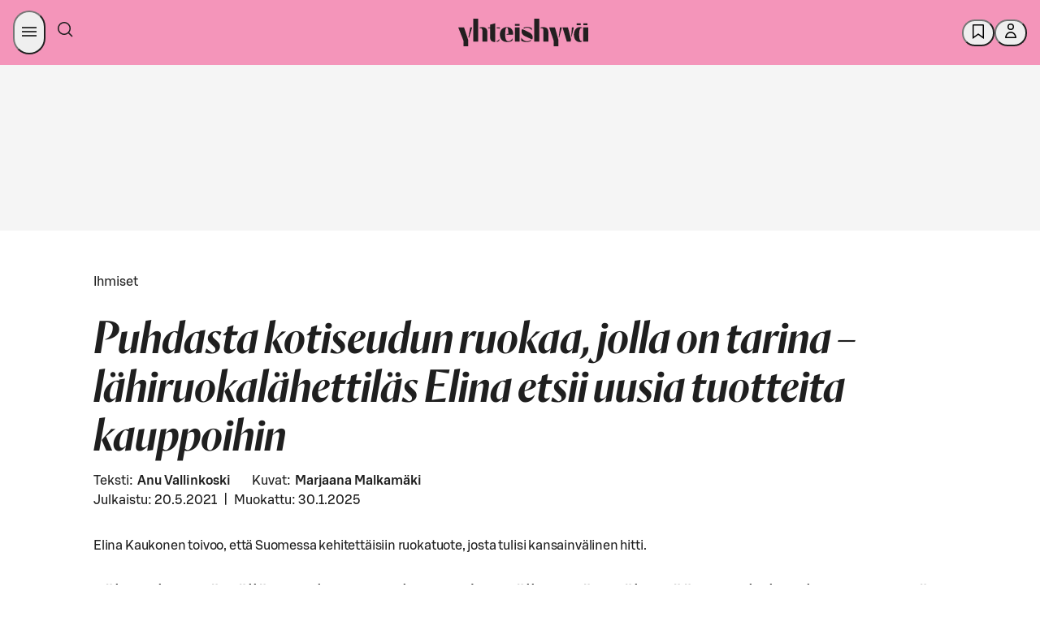

--- FILE ---
content_type: application/javascript
request_url: https://yhteishyva.fi/_next/static/chunks/2738-3d1a4332750c9fd9.js
body_size: 6509
content:
"use strict";(self.webpackChunk_N_E=self.webpackChunk_N_E||[]).push([[376,2738],{12604:(e,t,i)=>{i.d(t,{A:()=>a});let a={src:"/_next/static/media/checkmark-medium.cca9db10.svg",height:16,width:16,blurWidth:0,blurHeight:0}},29370:(e,t,i)=>{i.d(t,{Dq:()=>h,Gv:()=>y,LS:()=>m,MI:()=>g,Ou:()=>x,PM:()=>f,WC:()=>j,eM:()=>b,kt:()=>v,n5:()=>w,wK:()=>u});var a=i(94145),n=i(30216),r=i(28623),s=i(6897),l=i(5190),o=i(72437),d=i(35958),c=i(20091);let m=(0,a.Ay)(l.D).withConfig({componentId:"sc-67d57aa1-0"})(["@media only screen and (max-width:","){font-size:18px;}@media only screen and (max-width:","){padding-left:",";}"],r.f.laptopBreakpoint,r.f.mobile,s.qk),h=a.Ay.div.withConfig({componentId:"sc-67d57aa1-1"})(["margin-top:",";grid-column:2 / -2;@media only screen and (min-width:","){max-width:calc((100% / 3) * 2);margin-left:auto;margin-right:auto;}"],s.Ny,r.f.laptopSmallBreakpoint),p=(0,a.i7)(["from{opacity:0;}to{opacity:1;}"]),g=(0,a.Ay)(c.nA).withConfig({componentId:"sc-67d57aa1-2"})(["margin-bottom:"," !important;animation:"," 0.2s ease-in forwards;animation-delay:",";opacity:0;"],e=>e.$last?s.ju:s.j5,p,({$index:e})=>0===e?"0s":`${.08*e}s`),u=a.Ay.div.withConfig({componentId:"sc-67d57aa1-3"})(["display:flex;flex-direction:column;margin-right:",";overflow:hidden;justify-content:left;width:100%;h3,h4{color:",";margin:unset;display:-webkit-box;-webkit-line-clamp:5;-webkit-box-orient:vertical;overflow:hidden;}> h3,> h4{margin:"," 0 0 0;}"],s.qe,e=>e.theme.colors.SDS_BRAND_COLOR_TEXT_DEFAULT_NEUTRAL,s.j5),x=a.Ay.div.withConfig({componentId:"sc-67d57aa1-4"})(["width:100%;height:auto;border-radius:",";overflow:hidden;max-width:192px;min-width:192px;transition:all 0.3s ease-in-out;background-color:",";min-height:114px;max-height:114px;position:relative;* > img{object-fit:cover;}@media only screen and (max-width:","){min-width:96px;max-width:96px;height:144px;}"],s.j5,e=>e.theme.colors.SDS_BRAND_COLOR_BACKGROUND_WEAKEST_NEUTRAL,r.f.mobile),y=a.Ay.div.withConfig({componentId:"sc-67d57aa1-5"})(["width:fit-content;",";background-color:",";display:flex;"],d.K,({$isBranded:e,$itemType:t,theme:i})=>(0,n.A)(e,t,i)),j=(0,a.Ay)(o.E).withConfig({componentId:"sc-67d57aa1-6"})(["color:"," !important;margin:unset;"],e=>e.$isBranded?e.theme.colors.SDS_BRAND_COLOR_TEXT_INVERSE_NEUTRAL:e.theme.colors.SDS_BRAND_COLOR_TEXT_DEFAULT_NEUTRAL),f=a.Ay.div.withConfig({componentId:"sc-67d57aa1-7"})(["> *{margin-bottom:",";}margin-bottom:",";"],s.qe,s.Ny),v=a.Ay.div.withConfig({componentId:"sc-67d57aa1-8"})(["margin:"," !important;@keyframes dot-jump{0%,80%,100%{transform:scale(0);}40%{transform:scale(1);}}display:flex;justify-content:center;align-items:center;.dot{width:15px;height:15px;background-color:",";border-radius:30%;display:inline-block;animation:dot-jump 1.4s infinite ease-in-out both;margin-right:",";&:last-child{margin-right:0;}}.dot:nth-child(1){animation-delay:-0.32s;}.dot:nth-child(2){animation-delay:-0.16s;}"],s.Ny,e=>e.theme.colors.SDS_BRAND_COLOR_TEXT_DEFAULT_NEUTRAL,s.qk),b=a.Ay.div.withConfig({componentId:"sc-67d57aa1-9"})(["display:flex;justify-content:center;margin-bottom:",";"],s.ju),w=a.Ay.div.withConfig({componentId:"sc-67d57aa1-10"})(["display:flex;"])},32738:(e,t,i)=>{i.d(t,{P:()=>l,s:()=>s});var a=i(6029),n=i(55729),r=i(57031);let s=n.createContext(!1),l=({content:e,adUnitList:t})=>(0,a.jsx)(s.Provider,{value:!0,children:(0,a.jsx)(r.A,{vertical:!0,type:"trendingRecommendationComponent",content:e,adUnitList:t})})},40384:(e,t,i)=>{i.d(t,{MV:()=>u,fo:()=>j,qN:()=>g});var a=i(6029),n=i(55729),r=i(94145),s=i(40065),l=i(32738),o=i(44554),d=i(28623),c=i(6897);let m=r.Ay.div.withConfig({componentId:"sc-b709b379-0"})(["display:grid;grid-template-columns:repeat(12,1fr);gap:",";width:100%;"],c.qk),h=r.Ay.div.withConfig({componentId:"sc-b709b379-1"})(["grid-column:span ",";@media (min-width:","){grid-column:span ",";}@media (min-width:","){grid-column:span ",";}"],e=>e.$mobile||16,d.f.mobile,e=>e.$tablet||e.$mobile||16,d.f.laptopSmallBreakpoint,e=>e.$computer||e.$tablet||e.$mobile||16),p=r.Ay.div.withConfig({componentId:"sc-b709b379-2"})(["display:grid;grid-template-columns:repeat(2,1fr);gap:",";@media (max-width:","){grid-template-columns:1fr;}"],c.qk,d.f.mobile),g=({items:e=[],showDescription:t=!0,showCategories:i=!0,handleClick:n})=>{let[r,...d]=e,c=(null==r?void 0:r.story)?"story-first-item":"";return(0,a.jsx)("div",{className:"listing-display-wrapper",children:(0,a.jsxs)(m,{children:[(0,a.jsx)(h,{$computer:8,$mobile:16,children:(0,a.jsx)("div",{className:"content-item-recommendations-group main",children:(0,a.jsx)(l.s.Provider,{value:!0,children:r&&(0,a.jsx)(o.A,{className:c,content:r,showCategory:i,detailed:t,width:{defaultImageWidthVw:50,sizes:[{maxWidthPx:767,imageWidthVw:50},{maxWidthPx:991,imageWidthVw:85}]},handleClick:n},`${r._id}-main`)})})}),(0,a.jsx)(h,{$computer:8,$mobile:16,children:(0,a.jsx)(p,{className:"content-item-recommendations-group four-square",children:d.map((e,r)=>(0,a.jsx)(o.A,{content:e,showCategory:i,detailed:t,handleClick:n,width:{defaultImageWidthVw:25,sizes:[{maxWidthPx:s.tm.maxWidth,imageWidthVw:25},{maxWidthPx:s.BN.maxWidth,imageWidthVw:40}]}},`${e._id}-${r}`))})})]})})},u=({items:e=[],width:t,showCategories:i=!0,vertical:r,handleClick:s,isManagedPageComponent:l})=>{let[d,c]=(0,n.useState)(0);return(0,n.useEffect)(()=>{let t=()=>{c(y(e.length))};return window.addEventListener("resize",t),()=>window.removeEventListener("resize",t)},[]),(0,a.jsxs)(m,{className:"content-item-recommendations-group",children:[e.map((e,n)=>(0,a.jsx)(o.A,{index:n+1,content:e,showCategory:i,width:t,vertical:r,handleClick:s,isManagedPageComponent:l},`${e._id}-${n}`)),[...Array(d)].map((e,t)=>(0,a.jsx)(x,{},t))]})},x=()=>(0,a.jsx)(h,{className:"content-entry",$computer:4,$tablet:5,$mobile:8,children:(0,a.jsx)("div",{className:"dummy-image"})}),y=e=>(0,s.Fr)()?0:e<=2?2-e:Math.max(5-e,0),j=({items:e=[],width:t,showCategories:i=!0,vertical:n,handleClick:r,columnWidth:s={desktop:null,mobile:null},editingMode:l,selectedRecipes:d,setSelectedRecipes:c})=>(0,a.jsx)(m,{className:`content-item-recommendations-group ${n?"vertical":""}`,children:e.map((e,m)=>(0,a.jsx)(o.A,{index:m+1,content:e,showCategory:i,width:t,vertical:n,handleClick:r,className:l?"disabled":"",columnWidthProp:{desktop:s.desktop,mobile:s.mobile},editingMode:l,selectedRecipes:d,setSelectedRecipes:c},`${e._id}-${m}`))})},44554:(e,t,i)=>{i.d(t,{A:()=>Z});var a=i(87011),n=i(93096),r=i(6029),s=i(21157),l=i.n(s),o=i(55729),d=i(94145),c=i(29287),m=i(4861),h=i(81278),p=i(69701),g=i(73670),u=i(37529),x=i(12604),y=i(89690);let j=()=>(0,r.jsxs)("svg",{width:"49",height:"48",viewBox:"0 0 49 48",fill:"none",xmlns:"http://www.w3.org/2000/svg",children:[(0,r.jsx)("path",{d:"M24.5 4L30.68 16.52L44.5 18.54L34.5 28.28L36.86 42.04L24.5 35.54L12.14 42.04L14.5 28.28L4.5 18.54L18.32 16.52L24.5 4Z"}),(0,r.jsx)("defs",{children:(0,r.jsxs)("linearGradient",{id:"halfStarGradient",children:[(0,r.jsx)("stop",{offset:"50%",stopColor:"#1f1f1f"}),(0,r.jsx)("stop",{offset:"50%",stopColor:"#eee"})]})})]}),f=({checkedValue:e,disabled:t=!1,onSubmit:i,uniqueId:a})=>{let n=[5,4,3,2,1].map(n=>(0,r.jsxs)(o.Fragment,{children:[(0,r.jsx)("input",{type:"radio",id:`${a}-star${n}`,value:n,checked:Math.ceil(e)===n,onChange:i,disabled:t},`${a}-star${n}`),(0,r.jsxs)("label",{htmlFor:`${a}-star${n}`,className:Math.ceil(e)===n&&Math.ceil(e)>e?"half-star":"",children:[(0,r.jsx)(j,{}),(0,r.jsxs)("span",{className:"sr-only",children:["Star ",n]})]})]},`${a}-star${n}`));return(0,r.jsx)(o.Fragment,{children:n})},v=({rating:e,onClick:t,hideText:i})=>{let a=null==e?void 0:e.avg;return(0,r.jsx)(p.v.Consumer,{children:({t:n})=>(0,r.jsxs)("div",{role:"button",className:"rating-wrapper",onClick:t,children:[(0,r.jsx)("div",{className:`rate display${!a?" no-ratings":""}`,children:(0,r.jsx)(f,{checkedValue:a,disabled:!0,uniqueId:"fetch_rating"})}),i?null:a?(0,r.jsxs)("div",{className:"rating-text-wrapper",children:[(0,r.jsx)("label",{children:a.toFixed(1).replace(".",",")}),(0,r.jsx)("label",{children:n(m.Ct,"ratings.total_reviews",{value:null==e?void 0:e.ratingsCount})})]}):(0,r.jsx)("label",{children:n(m.Ct,"ratings.give_rating")})]})})};var b=i(70751),w=i(48972);let _={src:"/_next/static/media/video-icon.9fdc2c7c.svg",height:37,width:36,blurWidth:0,blurHeight:0};var C=i(32738),N=i(71245),k=i(38511);let $=({hasVideo:e})=>e?(0,r.jsx)("div",{className:"content-entry__video-icon",children:(0,r.jsx)(p.v.Consumer,{children:({t:e})=>(0,r.jsx)(y.A,{alt:e(m.Ct,"video.icon_alt"),src:_})})}):null,A=({content:e,hasVideo:t,onClick:i,width:s,className:l=""})=>{let d=(0,o.useContext)(C.s),c="fluid"+("storifymeStory"===e._type?" story":""),m=(0,k.q)(e.media),h="storifymeStory"===e._type&&m.file.poster_url?(0,n._)((0,a._)({},m),{file:(0,n._)((0,a._)({},m.file),{url:m.file.poster_url})}):m;return d?(0,r.jsx)(r.Fragment,{children:(0,r.jsx)(N.h,{as:"span",imageObj:m,ratio:"wide",width:s,sizes:"300px",priority:!1,backgroundColor:"neutral",damContainerClassName:"ui image fluid"})}):(0,r.jsxs)("div",{className:`content-entry__media-wrapper${l?" "+l:""}`,onClick:i,style:{cursor:i?"pointer":void 0},children:[(0,r.jsxs)(w.t,{children:[(0,r.jsx)(w.$,{lessThan:"onlyComputer",children:(0,r.jsx)(N.h,{as:"span",imageObj:h,ratio:"square",width:s,sizes:"850px",priority:!1,backgroundColor:"neutral",className:c,damContainerClassName:c})}),(0,r.jsx)(w.$,{greaterThanOrEqual:"onlyComputer",children:(0,r.jsx)(N.h,{as:"span",imageObj:m,ratio:"wide",width:s,sizes:"850px",priority:!1,backgroundColor:"neutral",className:c,damContainerClassName:c})})]}),(0,r.jsx)($,{hasVideo:t})]})};var R=i(30406),E=i(37338);let I={src:"/_next/static/media/arrow-right.88606688.svg",height:24,width:24,blurWidth:0,blurHeight:0},L={src:"/_next/static/media/timer-small.5bd960f3.svg",height:16,width:16,blurWidth:0,blurHeight:0};var T=i(51586),W=i(6897),S=i(72437),D=i(28017),P=i(85178),O=i(29370),B=i(28623);let M=d.Ay.div.withConfig({componentId:"sc-c19afd1a-0"})(["grid-column:span ",";@media (min-width:","){grid-column:span ",";}@media (min-width:","){grid-column:span ",";}"],e=>e.$mobile||16,B.f.mobile,e=>e.$tablet||e.$mobile||16,B.f.laptopSmallBreakpoint,e=>e.$computer||e.$tablet||e.$mobile||16),V=(0,d.Ay)(S.E).withConfig({componentId:"sc-c19afd1a-1"})([""," color:",";padding:",";"],e=>e.$isCommercial?T.kt:T.PL,e=>e.$isCommercial?e.theme.colors.SDS_BRAND_COLOR_TEXT_INVERSE_NEUTRAL:e.theme.colors.SDS_BRAND_COLOR_TEXT_DEFAULT_NEUTRAL,e=>e.$isCommercial?W.qe:0),z=({contentType:e,partnerName:t,commercial:i})=>{let{t:a}=o.useContext(p.v);if(!t)return null;let n=a(m.Ct,i?"partnership.commercial":"partnership.internal");return(0,r.jsx)(O.Gv,{$itemType:e,$isBranded:i,children:(0,r.jsxs)(O.WC,{variant:"body",sizing:"xsmall",tagName:"p",weight:"medium","aria-label":"category",$isBranded:i,children:[n,": ",t]})})},U=e=>{let{detailed:t=!1,content:i,showCategory:s=!0,width:l,onClick:o,descriptionHeaderType:d="normal",vertical:m,handleClick:h,index:u,className:j,columnWidthProp:f={desktop:void 0,mobile:void 0},editingMode:v=!1,selectedRecipes:w=[],setSelectedRecipes:_,router:C,isManagedPageComponent:N}=e,k=({languageCode:e})=>(0,r.jsxs)("div",(0,n._)((0,a._)({className:"horizontal-group"},(0,E.c)(i,"name")),{children:[s&&!m&&(0,r.jsx)(K,{content:i,languageCode:e}),(0,r.jsx)(G,{content:i,width:l,detailed:t,descriptionHeaderType:d,handleClick:h,router:C}),m&&(0,r.jsx)(y.A,{src:I,classes:["arrow-right"],alt:"arrow-right"})]})),$=(e,t)=>t?16:e,A=w&&w.includes(i._id),R=v&&(0,r.jsx)("div",{className:"select-area",onClick:()=>{let e=[...w];if(A)return _(e.filter(e=>e!==i._id));_(w.concat(i._id))},children:(0,r.jsx)("div",{className:`checkbox ${A?"checkbox__selected":""}`,children:A&&(0,r.jsx)(y.A,{src:x.A,alt:"checkmark"})})});if(i.branding&&i.branding.commercialPartnership&&N){let e="recipe"===i._type?"h7 content-entry__category__recipe":"h7 content-entry__category__article";return(0,r.jsxs)(M,{className:`content-entry commercial ${v?"selectable":""}${N?"managed-page":""}`,$computer:f.desktop?$(f.desktop,m):$(3,m),$mobile:f.mobile?$(f.mobile,m):$(6,m),$tablet:m?16:4,children:[R,(0,r.jsx)(p.v.Consumer,{children:({languageCode:t})=>(0,r.jsx)(D.Zp,{className:"content",children:(0,r.jsxs)(P.N,{href:(0,c.$U)(i,t),blockLink:!0,children:[m&&(0,r.jsx)("label",{className:"entry-index",children:u}),(0,r.jsx)(q,{content:i,width:l,onClick:o,className:i.branding?"content-entry__branding-image":void 0,vertical:!0,router:C}),(0,r.jsx)("div",{className:"gradient"}),(0,r.jsxs)("div",{className:"inner-container",children:[(0,r.jsx)("div",{className:"content-entry__categories",children:(0,r.jsx)(z,{contentType:i._type,partnerName:i.branding.partnerName,commercial:i.branding.commercialPartnership,categoryClass:e})}),(0,r.jsx)(F,{isCommercial:!0,text:i.name||i.socialMediaName})]})]})})})]})}return(0,r.jsxs)(M,{className:`content-entry ${j||""} ${v?"selectable":""}`,$computer:f.desktop?$(f.desktop,m):$(3,m),$mobile:f.mobile?$(f.mobile,m):$(6,m),$tablet:m?16:4,children:[R,(0,r.jsx)(p.v.Consumer,{children:({languageCode:e})=>(0,r.jsx)(g.Ay,{content:i,children:(0,r.jsxs)("div",{className:"content","data-testid":"content",children:[m&&(0,r.jsx)("label",{className:"entry-index",children:u}),(0,r.jsx)(q,{content:i,width:l,onClick:o,className:v?"disabled":i.branding?"content-entry__branding-image":void 0,vertical:m,router:C}),(0,r.jsx)(k,{languageCode:e})]})})}),"recipe"===i._type&&(0,r.jsx)(b.Z,{contentItem:i,compact:!0})]})};U.displayName="ContentEntry";let q=({content:e,width:t,className:i})=>{let a=null!==(e=>{if(e&&Array.isArray(e.media)){let t=e.media.find(e=>"video"===e._type);return t&&t.id?t:null}})(e);return(0,r.jsx)(A,{content:e,hasVideo:e.branding?null:a,width:t,className:i})},F=({text:e,isCommercial:t})=>(0,r.jsx)(V,{tagName:"p",$isCommercial:t,"data-testid":"description-header",children:e}),H=({text:e,isTime:t})=>e?(0,r.jsxs)("span",{className:"time-wrapper",children:[t&&(0,r.jsx)(y.A,{src:L,alt:"Valmistusaika",classes:["svg-icon"]}),(0,r.jsx)("label",{children:e})]}):null,X=({cookTime:e,rating:t})=>{let{t:i}=o.useContext(p.v),a=null;return e&&(a=(0,r.jsx)(H,{text:l()(i(m.xV,`cook_times.${(0,R.e)(e)}`)),isTime:!0})),(0,r.jsxs)("label",{className:"footnote",children:[(0,r.jsx)(v,{rating:t,onClick:null,hideText:!0}),!!a&&a]})},G=({content:e})=>e.categories?(0,r.jsxs)(r.Fragment,{children:[(0,r.jsx)("div",{className:"wrapper",children:(0,r.jsx)(F,{text:e.name})}),"recipe"===e._type?(0,r.jsx)(X,{cookTime:e.cookTime,rating:e.rating}):null]}):(0,r.jsx)("div",{className:"wrapper",children:(0,r.jsx)(F,{text:e.name})}),K=({content:e})=>{let t=(()=>{switch(e._type){case"recipe":return"category-labels-link recipe";case"collectionPage":return"category-labels-link collection-page";default:return"category-labels-link article"}})(),i=(0,u.A)(e),{t:a}=o.useContext(p.v);if(e.branding){if(!e.branding.partnerName)return null;let i=e.branding.commercialPartnership?a(m.Ct,"partnership.commercial"):a(m.Ct,"partnership.internal");return(0,r.jsx)("div",{className:"content-entry__categories",children:(0,r.jsxs)("label",{className:`${t} branded`,children:[i,": ",e.branding.partnerName]})})}return(e.categories||e.story)&&("recipe"!==e._type||e.categories.foodType||e.categories.course||e.categories.diet)&&i?(0,r.jsx)("div",{className:"content-entry__categories",children:(0,r.jsx)("label",{className:t,children:i.label})}):(0,r.jsx)(p.v.Consumer,{children:({exists:i,t:a})=>{let n=`recommendations.${e._type}`,s=i(m.Ct,n)?a(m.Ct,n):"";return(0,r.jsx)("div",{className:"content-entry__categories",onClick:e=>e.preventDefault(),children:(0,r.jsx)("label",{className:t,children:s})})}})},Z=(0,h.withRouter)(U)},48972:(e,t,i)=>{i.d(t,{$:()=>s,t:()=>r});var a=i(73972),n=i(40065);let{MediaContextProvider:r,Media:s}=(0,a.H)({breakpoints:{onlyMobile:n.tm.minWidth,onlyTablet:n.BN.minWidth,onlyComputer:n.kS.minWidth}})},57031:(e,t,i)=>{i.d(t,{A:()=>C});var a=i(6029),n=i(90376),r=i(55729),s=i(89059),l=i(16053),o=i(34087),d=i(5452),c=i(9959),m=i(29970),h=i(4861),p=i(80070),g=i(40384),u=i(13002),x=i(69701),y=i(73670),j=i(49476),f=i(58677),v=i(98093),b=i(63469);let w={recipes:[],recipeId:"",metadata:{runId:0},loaded:!1},_={newestRecommendationComponent:async e=>({recipeId:e,metadata:null,recipes:await (0,f.u)("/api/content/recipes/fi/newest")||[],loaded:!0}),personalizedRecommendationComponent:(e,t)=>{let i,a;if(0===t.recipes.length)return Promise.resolve({recipeId:e,recipes:[],metadata:void 0,loaded:!1});return Promise.resolve({recipeId:e,recipes:(i=t.recipes,a=(()=>{let e=Math.floor(Math.random()*(Object.keys(j.A).length-8));return Object.keys(j.A).slice(e,e+8)})(),i.filter(e=>a.includes(e._id))),metadata:t.metadata,loaded:!0})},trendingRecommendationComponent:async e=>({recipeId:e,metadata:null,recipes:(await n.A.findPopularRecipes({limit:12,cursor:0})).items.filter(e=>!!(0,s.F1)(e)).slice(0,6),loaded:!0}),recommendedRecipesComponent:async e=>{let t=await l.Ay.findRecommendations(e),i=t.metadata,a=t.recipes.length||8,n=t.recipes.map(e=>e.id).join(",")||null;return{metadata:i,recipes:(await l.Ay.findRecipes("fi",await o.A.findConfiguration(),{ids:n,limit:a})).results,recipeId:e,loaded:!0}}},C=e=>{var t;let{vertical:i,type:n,content:s,adUnitList:l}=e,{setRefetchData:o,state:j}=(0,r.useContext)(p.MvpDataContext),f="newestRecommendationComponent"===n,C=function(e,t){let{state:i}=(0,r.useContext)(p.MvpDataContext),[a,n]=(0,r.useState)(w);return(0,r.useEffect)(()=>{(async()=>{let a=_[t];n(await a(e,i))})().catch(t=>m.A.error({err:t,recipeId:e},"Error fetching recipe recommendations"))},[e,i,t]),a}(null==(t=e.content)?void 0:t._id,n);(0,v.A)({elementId:n,analyticsEvent:{event:"recommendation_impression",category:"content_recommendation",action:n,metadata:C.metadata,ecommerce:{impressions:C.recipes.map(e=>({name:e.name,id:e._id,list:n}))}},threshold:.2,dependencies:[C]});let N=(0,r.useRef)(null);(0,r.useEffect)(()=>{let e=new IntersectionObserver(e=>{e.forEach(e=>{e.boundingClientRect.top>0&&e.isIntersecting&&o(!0)})},{rootMargin:"500px"}),t=N.current;return 0===j.recipes.length&&t&&e.observe(t),()=>{t&&e.unobserve(t)}},[N,j]);let k="trendingRecommendationComponent"===n?{defaultImageWidthVw:10,sizes:[{maxWidthPx:767,imageWidthVw:100}]}:{defaultImageWidthVw:25,sizes:[{maxWidthPx:767,imageWidthVw:50},{maxWidthPx:1023,imageWidthVw:33}]};return(0,a.jsx)(x.v.Consumer,{children:({t})=>(0,a.jsx)("div",{className:`content-item-recommendations ${i?"vertical":""}`,id:n,ref:N,children:(0,a.jsx)("div",{className:"ui container",children:null!==C&&C.loaded?(0,a.jsxs)(a.Fragment,{children:[(0,a.jsxs)("div",{className:"recommendations-wrapper",children:[(0,a.jsxs)("div",{className:"title",id:"recommendations",children:[(0,a.jsxs)("h2",{className:"main",children:[t(h.Ct,`${n}.title`),"\xa0"]}),(0,a.jsx)("div",{className:"divider"})]}),(0,a.jsx)(y.NU.Provider,{value:t=>()=>(function(t){let{recipes:i,metadata:a}=C,n=(i.indexOf(t)+1).toString(),r=a?a.runId:"";(0,d.BI)({sequence:n,event:"recommendation",category:"content_recommendation",action:"content_entry_recipe_page",component:e.type,label:String(r),title:t.name,id:t._id})})(t),children:(0,a.jsx)(g.fo,{items:f?C.recipes.slice(0,12):C.recipes.slice(0,8),showDescription:!1,vertical:i,width:k})})]}),l&&i&&(0,a.jsx)(u.A,{adUnit:l.c,sizes:[[300,300]],sizeMapping:[{viewport:[0,0],sizes:[[300,600],[300,431],[300,300],[300,250]]}],labelBefore:t(h.Ct,"ad_texts.ad"),targetingArguments:s&&(0,c.J)(s)})]}):(0,a.jsxs)(a.Fragment,{children:[(0,a.jsx)(b.k,{withWrapper:!0}),(0,a.jsx)("span",{"data-testid":"load-indicator"})]})})})})}},63469:(e,t,i)=>{i.d(t,{k:()=>l});var a=i(6029);i(55729);var n=i(94145),r=i(72930);let s=n.Ay.div.withConfig({componentId:"sc-c9d96e9b-0"})(["display:flex;justify-content:center;align-items:center;min-height:300px;"]),l=({withWrapper:e})=>e?(0,a.jsx)(s,{"data-testid":"loader",children:(0,a.jsx)(r.a,{"aria-label":"Ladataan...",sizing:"large",type:"circle",delay:!1})},"loader"):(0,a.jsx)(r.a,{"aria-label":"Py\xf6riv\xe4 latausikoni",sizing:"large",type:"circle",delay:!1})},90376:(e,t,i)=>{i.d(t,{A:()=>r});var a=i(35086),n=i(58677);let r={findPopularRecipes:async({limit:e,cursor:t})=>{let i=(0,a.k)(`/api/popular-content/recipe?limit=${e}&cursor=${t}`);return await (0,n.u)(i)},findPopularArticles:async({limit:e,cursor:t})=>await (0,n.u)((0,a.k)(`/api/popular-content/article?limit=${e}&cursor=${t}`))}}}]);

--- FILE ---
content_type: application/javascript
request_url: https://yhteishyva.fi/_next/static/chunks/5413-77674d695ae3f272.js
body_size: 8008
content:
"use strict";(self.webpackChunk_N_E=self.webpackChunk_N_E||[]).push([[5413],{4048:(e,t,i)=>{i.d(t,{A:()=>x,i:()=>h});var a=i(6029),n=i(64305),r=i.n(n),s=i(59018),l=i.n(s),c=i(74513),d=i.n(c);i(55729);var o=i(4861),m=i(69701),h=function(e){return e[e.General=0]="General",e.Recipe="Recipe",e}({});let u=({contributors:e,role:t,context:i=0})=>{let n="contributors."+("Recipe"===i&&"Writer"===t?"writer_recipe":d()(t.toLowerCase())),s=e.filter(e=>e.role===t),l=r()(s.map(e=>e.name),e=>e).join(", ");return s.length>0?(0,a.jsx)(m.v.Consumer,{children:({t:e})=>(0,a.jsxs)("div",{style:{display:"table-row"},"data-testid":t,children:[(0,a.jsx)("div",{style:{display:"table-cell",paddingRight:"20px"},children:(0,a.jsxs)("b",{className:"h7 ui typography uppercase",children:[e(o.Ct,n,{count:s.length}),":"]})}),(0,a.jsx)("div",{style:{display:"table-cell"},children:(0,a.jsx)("span",{className:"h7 ui typography uppercase",style:{color:"#4a4a4a"},children:l})})]},t)}):null},x=({contributors:e,context:t})=>{if(!e||0===e.length)return null;let i=l()(e.map(e=>e.role)).filter(e=>"Writer"!==e);return(0,a.jsxs)("div",{className:"contributors",style:{display:"table"},children:[(0,a.jsx)(u,{contributors:e,context:t,role:"Writer"}),i.map(t=>(0,a.jsx)(u,{contributors:e,role:t},t))]})}},13151:(e,t,i)=>{i.d(t,{A:()=>c});var a=i(6029);i(55729);var n=i(92473),r=i(21883),s=i(29287),l=i(69701);let c=({contentItem:e,hostUrl:t})=>(0,a.jsx)(l.v.Consumer,{children:({languageCode:i})=>(0,a.jsx)(n.Ay,{dangerouslyExposeHtml:!0,children:(0,a.jsx)(r.A,{type:"BreadcrumbList",jsonldtype:"BreadcrumbList",schema:{itemListElement:((e,t,i)=>{let a=t.replace(/\/$/,""),n=(0,s.$U)(e,i),[r,l]=n.split("/").slice(1);return[{"@id":a,name:a},"recipe"===e._type?{"@id":`${a}/${r}`,name:r}:void 0,{name:l,"@id":`${a}${n}`}].filter(e=>!!e).map((e,t)=>({"@type":"ListItem",position:t+1,item:e}))})(e,t,i)}})})})},19909:(e,t,i)=>{i.d(t,{kj:()=>e5,zu:()=>e7,Ay:()=>e3});var a=i(6029),n=i(55729),r=i(9959),s=i(57050),l=i(4861),c=i(87011),d=i(93096),o=i(94145),m=function(e){return e.Kompakti="Kompakti",e.Parillinen="Parillinen",e.Suuri="Suuri",e}({}),h=i(7647),u=i(69701),x=i(58494),p=i(30897),g=i(40065),v=i(42670),j=i(34418);let _=({article:e,isManagedPage:t=!1})=>(0,a.jsx)("div",{className:"article-publication-info",children:(0,a.jsx)(u.v.Consumer,{children:({t:i})=>{let n=i(l.Ct,"publication_info.published_label"),r=i(l.Ct,"publication_info.modified_label");return(0,a.jsxs)("div",{children:[(0,a.jsx)(j.A,{content:e}),(0,a.jsxs)("div",{className:"publication-info",children:[(0,a.jsx)("div",{className:"published",children:`${n}: ${(0,p.Yq)(e._createdAt)}`}),"|",(0,a.jsx)("div",{className:"updated",children:`${r}: ${(0,p.Yq)(e._updatedAt)}`}),!t&&(0,a.jsx)(g.Ay,{minWidth:g.kS.minWidth,className:"logo-container","data-testid":"logo-container",children:(0,a.jsx)(v.A,{})})]})]})}})});var y=i(13731),f=i.n(y),b=i(36345);let A=({part:e,fullWidth:t})=>{let{caption:i=""}=e;return(0,a.jsx)("div",{className:`related-image${t?" full-width":""}`,children:(0,a.jsxs)("figure",{"aria-label":"article-image",className:"ui figure center",children:[(0,a.jsx)(b.A,{width:"large",image:e}),(0,a.jsx)("figcaption",{className:"ui figcaption left",children:(0,a.jsx)(x.Ay,{content:i})})]})})},N=({images:e=[]})=>{if(0===e.length)return null;let t=e.length%2!=0;return(0,a.jsx)("div",{className:"article__image-group",children:e.map((e,i)=>(0,a.jsx)(A,{"aria-label":"article-image",part:e,fullWidth:t&&0===i},i))})};var w=i(44554),C=i(40384),k=i(88270),$=i(32738),I=i(28623),W=i(6897);let S=o.Ay.div.withConfig({componentId:"sc-11afe261-0"})(["display:grid;grid-template-columns:repeat(12,1fr);gap:",";width:100%;"],W.qk),F=o.Ay.div.withConfig({componentId:"sc-11afe261-1"})(["display:grid;grid-template-columns:repeat(2,1fr);gap:",";grid-column:span 12;@media (max-width:","){grid-template-columns:1fr;}"],W.qk,I.f.mobile),E=({content:e,relatedContentDisplayStyle:t})=>{let{t:i}=(0,u.w)();return t===m.Kompakti?(0,a.jsx)("div",{className:"content-item-recommendations vertical",children:(0,a.jsx)($.s.Provider,{value:!0,children:(0,a.jsx)(C.fo,{items:e,vertical:!0,width:{defaultImageWidthVw:15,sizes:[{maxWidthPx:g.tm.maxWidth,imageWidthVw:50}]}})})}):(0,a.jsx)(S,{"aria-label":i(l.Ct,"related_content"),className:"content-item-recommendations",children:(0,a.jsxs)(F,{className:`content-item-recommendations-group ${t===m.Suuri?"full-width":""}`,children:[e.map((e,t)=>(0,a.jsx)(w.A,{content:e,width:{defaultImageWidthVw:50,sizes:[{maxWidthPx:g.tm.maxWidth,imageWidthVw:100}]}},`${e._id}-${t}`)),t!==m.Suuri&&e.length%2!=0&&(0,a.jsx)("div",{className:"content-entry placeholder",children:(0,a.jsx)("div",{className:"content",children:(0,a.jsx)("div",{className:"content-entry__media-wrapper"})})})]})})},P=e=>{var t;let{relatedContentDisplayStyle:i}=e,r=n.useContext(e5);if((null==(t=e.relatedContent)?void 0:t.length)===0)return null;let s=e.relatedContent,l=f()(s,e=>e._type),c=s.filter(e=>"recipe"===e._type||"article"===e._type||"richArticle"===e._type);return(0,a.jsxs)("div",{className:"article__related-contents",children:[l.image&&(0,a.jsx)(N,{images:l.image}),l.video&&l.video.map(e=>(0,a.jsx)(k.A,{faces:!0,imageRatio:"wide",mediaItem:e,parentItem:r,width:"small"},e._id)),c.length>0&&(0,a.jsx)(E,{content:c,relatedContentDisplayStyle:i})]})};var B=i(37338),M=i(38372);let U=o.Ay.div.withConfig({componentId:"sc-df328db2-0"})(["padding:"," ",";background-color:",";border:1px solid rgba(34,36,38,0.22);border-radius:0.28571429rem;margin:"," 0;li{strong{font-weight:500;}}.story-link{text-decoration:underline;&:hover{text-decoration:unset;}}a{word-wrap:break-word;}"],W.qk,W.$X,e=>e.theme.colors.SDS_BRAND_COLOR_BACKGROUND_WEAKER_ACCENT2,W.qk),z=o.Ay.div.withConfig({componentId:"sc-df328db2-1"})(["margin:"," 0;height:0;border:none;visibility:hidden;"],W.qk),L=({bodyText:e})=>e?(0,a.jsx)(x.Ay,{content:e,className:"body-text"}):null,O=e=>{let{section:t,isManagedPage:i,isMenu:n}=e,{body:r}=t,s=r&&r.length>0,l=(0,B.c)(t,"name"),{name:o,relatedContent:h,relatedContentDisplayStyle:u=i?m.Parillinen:m.Kompakti}=t;return(0,a.jsxs)("div",{className:`article__section${n?" article__menu-section":""}`,children:[o&&(0,a.jsxs)("div",{className:"title",children:[(0,a.jsx)("h2",(0,d._)((0,c._)({className:"h2 main"},l),{children:o})),h&&h.length>0&&!s&&(0,a.jsx)("div",{className:"divider"})]}),s&&(0,a.jsx)(L,{bodyText:r}),h&&h.length>0&&(0,a.jsx)(P,{relatedContent:h,relatedContentDisplayStyle:u})]})},T=({isMenu:e,sections:t=[],isManagedPage:i=!1})=>(0,a.jsx)(a.Fragment,{children:t.map((t,n)=>{let{_type:r,body:s}=t;switch(r){case"articleSection":return(0,a.jsx)(O,{isMenu:e,section:t,isManagedPage:i},n);case"highlightText":if(s)return(0,a.jsx)(U,{className:"highlight-text",children:(0,a.jsx)(x.Ay,{content:s,overrides:{li:M.A}})},n);return null;default:return null}})}),K=e=>{var t;let{categories:i}=e;return i&&(null==(t=i.contentConcept)?void 0:t.some(e=>"Menu"===e))},R=({article:e})=>{let{sections:t,body:i}=e,n=e.body||e.sections&&e.sections.length>0;return(0,a.jsxs)(a.Fragment,{children:[(0,a.jsx)(L,{bodyText:i}),(0,a.jsx)(e5.Provider,{value:e,children:(0,a.jsx)(T,{isMenu:K(e),sections:t})}),!n&&(0,a.jsx)(z,{})]})},V=({article:e})=>{let{sections:t,body:i}=e,r=e.body||e.sections&&e.sections.length>0,[s,c]=(0,n.useState)((null==i?void 0:i.trim().length)>=300);return(0,a.jsx)(u.v.Consumer,{children:({t:n})=>(0,a.jsxs)(a.Fragment,{children:[s&&(0,a.jsxs)("div",{className:"body-text-wrapper preview",children:[(0,a.jsx)(L,{bodyText:i}),(0,a.jsx)("div",{className:"read-more",children:(0,a.jsx)(h.A,{inverse:!0,onClick:()=>c(!1),children:n(l.Ct,"managed_page.continue")})})]}),!s&&(0,a.jsxs)(a.Fragment,{children:[(0,a.jsx)(L,{bodyText:i}),(0,a.jsx)(_,{article:e,isManagedPage:!0})]}),(0,a.jsx)(e5.Provider,{value:e,children:(0,a.jsx)(T,{isMenu:K(e),sections:t,isManagedPage:!0})}),!r&&(0,a.jsx)(z,{})]})})},q=({article:e,isManagedPage:t=!1})=>(0,a.jsx)(a.Fragment,{children:t?(0,a.jsx)(V,{article:e}):(0,a.jsx)(R,{article:e})});var H=i(39501),D=i(40689),Z=i(5452),Y=i(20986),G=i(37238);let J=({categoryNames:e,contentItem:t})=>(0,a.jsx)("div",{children:Array.from(new Set(e)).map((e,i)=>(0,a.jsx)(Y.A,{categories:[e],className:"tag-label",onClick:X(e,t._type),children:e},`${e}-${i}`))}),X=(e,t)=>()=>((0,Z.BI)({event:"tag_based_recommendation",category:"search_and_filtering",action:"tag-list",label:t,title:e}),!0),Q=({title:e,contentItem:t})=>{let i=(0,G.A)(t.categories);return i&&0!==i.length?(0,a.jsxs)("div",{className:"tag-list page-section",children:[e&&(0,a.jsx)("h3",{className:"h3",children:e}),(0,a.jsx)(J,{categoryNames:i,contentItem:t})]}):null};var ee=i(13002);let et=["image","responsiveImageWithFocalPoint"];var ei=i(23255),ea=i(90759),en=i(71711),er=i.n(en),es=i(8756),el=i(36877);let ec=({bgImageUrl:e})=>{let t=t=>({resolution:t,fileUrl:e,ratio:"wide"}),i=e&&(0,el.l)(t(768)),n=e&&(0,el.l)(t(1600));return(0,a.jsxs)(a.Fragment,{children:[(0,a.jsx)(er(),{id:"cdfe99ddebdfe776",dynamic:[g.tm.maxWidth,i,g.BN.minWidth,n],children:`@media(max-width:${g.tm.maxWidth}px){.branded-background.__jsx-style-dynamic-selector{background-image:url(${i})}}@media(min-width:${g.BN.minWidth}px){.branded-background.__jsx-style-dynamic-selector{color:red;background-image:url(${n})}}`}),(0,a.jsx)("div",{className:er().dynamic([["cdfe99ddebdfe776",[g.tm.maxWidth,i,g.BN.minWidth,n]]])+" branded-background"})]})},ed=()=>(0,a.jsx)(a.Fragment,{children:(0,a.jsx)(es.x.Consumer,{children:e=>{let t=e&&e.backgroundImage&&e.backgroundImage.file.url;return t&&(0,a.jsx)(ec,{bgImageUrl:t})||null}})});var eo=i(19515),em=i.n(eo),eh=i(25823),eu=i(50538),ex=i(94964),ep=i(29970),eg=i(85566),ev=i(31017),ej=i(12604),e_=i(63092),ey=i(28730),ef=i(9808);let eb=e=>({event:"favorites",category:"favorites",action:"favorite_added",id:e._id,title:e.name}),eA=({contentItem:e,closeHandler:t,actionButton:i,parentArticle:r})=>{var s;let{t:c}=n.useContext(u.v),{favorites:d,setFavorites:o}=(0,eh.Ay)(),{addNotification:m}=(0,ev.A)(),[x]=(0,n.useState)((0,ef.C)(d,e[0]._id)),[p,g]=(0,n.useState)(void 0),v=(i,a)=>{var n;let r=e.map(e=>e._id).join(",");null==(n=i.analyticsEvents)||n.forEach(e=>(0,Z.BI)(e)),i.updateFn(r,a.SK).then(e=>{o(e),m(c(l.Ct,i.notificationOk.key,i.notificationOk.options)),g(void 0),t()}).catch(e=>{ep.A.error(e,"Saving favorite failed"),m(c(l.Ct,i.notificationError),{type:eg._.Error,label:c(l.Ct,"notifications.label.error")}),g(void 0),t()})};return(0,a.jsx)(e_.A,{close:t,containerCssClasses:["favorites-modal"],children:(0,a.jsx)(ey.A,{title:c(l.Ct,"favorite_button.modal_title"),contentElement:(0,a.jsx)("div",{className:"favorites-modal__favorites",children:null==d||null==(s=d.Items)?void 0:s.map(t=>(0,a.jsx)(h.A,{className:eN(x.has(t.SK),(null==p?void 0:p.SK)===t.SK).join(" "),onClick:()=>{if(g(t),r)v(((e,t,i)=>({updateFn:async(e,t)=>await ex.Ay.batchAddToFavorites(e.split(","),t),notificationOk:{key:"favorite_button.save_add_notification_multiple_recipes",options:{count:e.length,category:t}},notificationError:"favorite_button.save_add_failed_notification",analyticsEvents:[(e=>({event:"favorites",category:"favorites",action:"favorites_added_from_article",id:null==e?void 0:e._id,title:null==e?void 0:e.name}))(i)].concat(e.map(e=>eb(e)))}))(e,t.data.name,r),t);else v(x.has(t.SK)?{updateFn:ex.Ay.removeFromFavorites,notificationOk:{key:"favorite_button.save_remove_notification"},notificationError:"favorite_button.save_remove_failed_notification",analyticsEvents:null}:{updateFn:ex.Ay.addToFavorites,notificationOk:{key:"favorite_button.save_add_notification"},notificationError:"favorite_button.save_add_failed_notification",analyticsEvents:e.map(e=>eb(e))},t)},icon:r?void 0:ej.A,children:t.data.name},`favorite-${t.SK}`))}),actionButtons:{primaryButton:i}})})},eN=(e,t)=>{let i=["favorites-modal__favorite"];return(e&&!t||!e&&t)&&i.push("favorites-modal__favorite--selected"),t&&i.push("favorites-modal__favorite--saving"),i};var ew=i(71346),eC=i(21282),ek=i(28838),e$=i(70751),eI=i(92991);let eW=({article:e,recipes:t})=>{let{t:i}=n.useContext(u.v),[r,s]=(0,n.useState)(!1),{user:c}=(0,eh.Ay)(),[d,o]=(0,n.useState)(!1),m=c?(0,a.jsx)(ew.A,{close:()=>s(!1),defaultName:eF(e.name),recipes:null==t?void 0:t.map(e=>({id:e._id,name:e.name})),alternativeListHandler:e=>{e.stopPropagation(),s(!1),o(!0)}}):(0,a.jsx)(e$.H,{closeModal:()=>s(!1),title:i(l.Ct,"auth.login_add_recipe_to_favorites_text")});return(0,a.jsxs)(a.Fragment,{children:[(null==t?void 0:t.length)>0&&(0,a.jsx)(eu.$n,{className:"save-all-recipes",onClick:e=>{e.stopPropagation(),s(!r)},children:i(l.Ct,"favorite_button.save_all_recipes_button")}),r&&m,d&&(0,a.jsx)(eA,{parentArticle:e,contentItem:t,actionButton:{text:i(l.Ct,"cancel"),inverse:!0,onClick:()=>o(!1)},closeHandler:()=>o(!1)})]})},eS=[".",",","-","–","—","?","!"],eF=e=>{let t=eP(e,eS),i=eE(eP(eE(t),eS)),a=Math.min(...[eC.E].concat(eS.map(e=>i.indexOf(e)).filter(e=>e>-1).map(i=>i+(e.length-t.length))));return e.substring(0,a).trim()},eE=e=>e.split("").reverse().join(""),eP=(e,t)=>{let i=e.split(""),a=i.indexOf(i.find(e=>!t.includes(e)));return e.substring(a,e.length)},eB=({article:e,managedPage:t})=>{let i={event:"article_page",category:"article_page",action:"print_article_page_button_clicked",label:e.name,id:e._id},r=()=>(0,Z.BI)((0,d._)((0,c._)({},i),{action:`print_${e._type}_page`}));(0,n.useEffect)(()=>(window.addEventListener("afterprint",r),()=>window.removeEventListener("afterprint",r)),[]);let s=(e=>{var t,i;return em()(null==e||null==(i=e.sections)||null==(t=i.filter(e=>(null==e?void 0:e._type)==="articleSection"))?void 0:t.map(e=>{var t;return(null==e||null==(t=e.relatedContent)?void 0:t.filter(e=>"recipe"===e._type))||[]}))})(e);return(0,a.jsx)(u.v.Consumer,{children:({t:i})=>(0,a.jsxs)("div",{className:"action-buttons article-buttons","data-testid":"article-buttons",children:[(0,a.jsx)(ek.A,{contentItem:e,text:i(l.Ct,t?"some.share_link":"action_buttons.share")}),!t&&(e=>{var t,i,a,n;return(null==e||null==(i=e.categories)||null==(t=i.archive)?void 0:t.includes("Menu"))||(null==e||null==(n=e.categories)||null==(a=n.archive)?void 0:a.includes("Koosteet"))})(e)&&(null==s?void 0:s.length)>0&&(0,a.jsx)(eW,{article:e,recipes:s}),(0,a.jsx)(eI.W,{})]})})},eM=({contentItem:e,intro:t,managedPage:i})=>(0,a.jsxs)("div",{className:"header-bottom",children:[(0,a.jsx)("div",{className:"two-column-container",children:(0,a.jsx)("div",{className:"header-bottom-left-column",children:!!t&&(0,a.jsx)("div",{className:"description",children:t})})}),(0,a.jsx)(eB,{article:e,managedPage:i})]});var eU=i(72437);let ez=({contentItem:e,managedPage:t})=>{let i=n.useContext(es.x),r=!!(i&&i.backgroundImage&&i.backgroundImage.file.url),s=(0,B.c)(e,"name");return t?(0,a.jsx)(eU.E,(0,d._)((0,c._)({variant:"heading",sizing:"medium",weight:"medium",tagName:"h2",className:`h2-title ${r?"branded-page-title":""} title`},s),{children:e.name})):(0,a.jsx)(eU.E,(0,d._)((0,c._)({variant:"heading",sizing:"medium",weight:"medium",tagName:"h1",className:`h1 ${r?"branded-page-title":""} title`},s),{children:e.name}))};var eL=i(55844),eO=i(35086),eT=i(85274);let eK=(0,o.Ay)(eL.z).withConfig({componentId:"sc-8e2ed96f-0"})(["margin-right:",";"],W.j$),eR=({normalLinks:e,categoryLinks:t,pageType:i})=>{let{languageCode:r}=(0,n.useContext)(u.v),s=(e,t)=>{let a={event:i,category:i,action:"breadcrumb_click",label:t,sequence:e.toString()};(0,Z.BI)(a)},l=0;e&&(l=e.length);let c="recipe_page"===i?"recipe":"article",d=eV(e)+eV(t);return(0,a.jsxs)("div",{className:`breadcrumb${0===d?" no-crumbs":""}`,children:[!!e&&e.map((e,t)=>(0,a.jsx)(eK,{className:c,onClick:()=>s(t,"ruoka"),sizing:"small",variant:"tonal",href:e.path,title:e.displayText,children:e.displayText},e.path)),t.map((e,t)=>{let i=encodeURI(e);return(0,a.jsx)(eK,{className:c,onClick:()=>s(t+l,e),sizing:"small",variant:"tonal",href:(0,eO.k)(`/${eT.A[r]}/${i}`),title:e,children:e},e)}),(0,a.jsx)(g.Ay,{maxWidth:g.tm.maxWidth,className:"logo-container","data-testid":"logo-container",children:(0,a.jsx)(v.A,{hideText:!0})})]})},eV=e=>e&&e.length||0,eq=({article:e})=>{let t=[];return e.categories&&e.categories.category&&e.categories.category.length>0&&t.push(e.categories.category[0]),(0,a.jsx)(eR,{categoryLinks:t,pageType:"article_page"})},eH=({article:e,managedPage:t})=>(0,a.jsxs)(a.Fragment,{children:[(0,a.jsx)(eq,{article:e}),(0,a.jsxs)("div",{className:`title-container${!t?"":" margin-bottom"}`,children:[(0,a.jsx)(ez,{contentItem:e,managedPage:t}),!t&&(0,a.jsx)(_,{article:e}),t&&(0,a.jsx)("div",{className:"article-publication-info margin-top",children:(0,a.jsx)(a.Fragment,{children:(0,a.jsx)(g.Ay,{minWidth:g.kS.minWidth,className:"logo-container","data-testid":"logo-container",children:(0,a.jsx)(v.A,{})})})})]})]}),eD=({caption:e})=>(0,a.jsx)("div",{className:"header-image-caption left",children:(0,a.jsx)(x.Ay,{content:e})}),eZ=({article:e,managedPage:t})=>{let i=(0,G.A)(e.categories);return(0,a.jsxs)("div",{className:`content-item-header article-header ${t?"managed-page":""}`,id:"article-header",children:[(0,a.jsx)(ed,{}),(0,a.jsxs)("div",{className:"content-item-header-content",children:[(e=>{var t;return null==(t=e.media)?void 0:t.some(e=>et.includes(e._type))})(e)&&(0,a.jsxs)(a.Fragment,{children:[(0,a.jsx)(ei.A,{contentItem:e,imageWidths:ea.BI,videoLoop:!0},e._id),(0,a.jsx)(eD,{caption:e.media.find(e=>"image"===e._type).caption})]}),(0,a.jsx)(eH,{article:e,managedPage:t}),(0,a.jsx)(eM,{contentItem:e,intro:e.lead,tags:i&&i.length>0?i:[],pageType:"article_page",managedPage:t})]})]})};var eY=i(62562),eG=i(64798),eJ=i(99239),eX=i(72747);let eQ=e=>e.branding&&!0===e.branding.commercialPartnership,e0=({article:e,t})=>(0,a.jsx)(eJ.p,{article:e,children:(0,a.jsxs)("div",{className:"newest-articles__article newest-articles__article--ad",children:[(0,a.jsxs)("header",{children:[(0,a.jsx)("span",{className:"newest-article__category",children:t(l.ZA,"newest_articles.advertisement")}),(0,a.jsx)("span",{className:"newest-article__partner-name",children:e.branding.partnerName})]}),(0,a.jsx)("span",{className:"newest-article__name",children:e.name})]})}),e2=({article:e,t})=>{let i=(0,eX.F)(e)||t(l.ZA,"newest_articles.category_fallback"),n=eQ(e)?"newest-articles__article newest-articles__article--ad":"newest-articles__article";return(0,a.jsx)(eJ.p,{article:e,className:n,children:(0,a.jsxs)("div",{className:n,children:[(0,a.jsxs)("header",{children:[(0,a.jsx)("span",{className:"newest-article__category",children:i}),(0,a.jsx)("span",{className:"newest-article__date",children:(0,p.Me)(e._createdAt,t)})]}),(0,a.jsx)("span",{className:"newest-article__name",children:e.name})]})})},e1=({articles:e})=>e?(0,a.jsx)(u.v.Consumer,{children:({t})=>(0,a.jsxs)("div",{className:"newest-articles",children:[(0,a.jsx)("h3",{className:"h3 content",children:t(l.ZA,"newest_articles.title")}),e.map(e=>eQ(e)?(0,a.jsx)(e0,{article:e,t:t},`article-${e._id}`):(0,a.jsx)(e2,{article:e,t:t},`article-${e._id}`))]})}):null,e5=n.createContext({_createdAt:"",_id:"",_type:"article",_updatedAt:"",name:""}),e9={nonCommercial:{a:"yh/artikkelisivut/yh_artikkelisivu_a",b:"yh/artikkelisivut/yh_artikkelisivu_b",c:"yh/artikkelisivut/yh_artikkelisivu_c"},commercial:{a:"yh/artikkelisivut/yh_artikkelisivu_special_a",b:"yh/artikkelisivut/yh_artikkelisivu_special_b",c:"yh/artikkelisivut/yh_artikkelisivu_spceial_c"}},e7=({article:e})=>(0,a.jsx)(u.v.Consumer,{children:({t})=>(0,a.jsxs)(a.Fragment,{children:[(0,a.jsx)("div",{className:"ui container content-page-wrapper content-container",children:(0,a.jsx)(eZ,{article:e,managedPage:!0})}),(0,a.jsx)("div",{className:"ad-wrapper",children:(0,a.jsx)(ee.A,{adUnit:D.Q.nonCommercial.a,sizes:[[620,891]],sizeMapping:eG.U,labelBefore:t(l.Ct,"ad_texts.ad_continues_below"),labelAfter:t(l.Ct,"ad_texts.ad_ends")})}),(0,a.jsx)("div",{className:"ui container content-page-wrapper content-container",children:(0,a.jsx)("div",{className:"article",children:(0,a.jsx)("div",{className:"content-wrapper",children:(0,a.jsx)("div",{children:(0,a.jsx)(q,{article:e,isManagedPage:!0})})})})})]})}),e3=({article:e,newestArticles:t})=>{let i=e.branding&&e.branding.commercialPartnership?e9.commercial:e9.nonCommercial;return(0,a.jsx)(u.v.Consumer,{children:({t:n})=>(0,a.jsxs)(a.Fragment,{children:[(0,a.jsx)("div",{className:"ui container content-page-wrapper content-container",children:(0,a.jsx)(eZ,{article:e})}),(0,a.jsx)(ee.A,{adUnit:i.a,sizes:[[620,891]],sizeMapping:eG.U,labelBefore:n(l.Ct,"ad_texts.ad_continues_below"),labelAfter:n(l.Ct,"ad_texts.ad_ends"),targetingArguments:(0,r.J)(e)}),(0,a.jsx)("div",{className:"ui container content-page-wrapper content-container",children:(0,a.jsx)("div",{className:"article",children:(0,a.jsxs)("div",{className:"content-wrapper",children:[(0,a.jsxs)("div",{className:"left-column",children:[(0,a.jsx)(q,{article:e}),(0,a.jsx)(Q,{title:n(l.ZA,"see_more_title"),contentItem:e})]}),(0,a.jsx)("div",{className:"right-column",children:(0,a.jsx)(e1,{articles:t})})]})})}),(0,a.jsx)(ee.A,{adUnit:i.b,sizes:[[620,891]],sizeMapping:eG.U,labelBefore:n(l.Ct,"ad_texts.ad"),parentCssClasses:["top"],targetingArguments:(0,r.J)(e)}),(0,a.jsx)(s.A,{contentType:e._type,content:e,adUnitList:i}),(0,a.jsx)(eY.A,{article:e}),(0,a.jsx)(H.A,{})]})})}},20986:(e,t,i)=>{i.d(t,{A:()=>o});var a=i(6029),n=i(91544),r=i.n(n);i(55729);var s=i(73251),l=i(85274),c=i(69701),d=i(35086);let o=({categories:e,children:t,className:i,onClick:n})=>r()(e)?(0,a.jsx)(c.v.Consumer,{children:({languageCode:r})=>(0,a.jsx)(s.Ay,{className:i,onClickEvent:n,href:(0,d.k)(`/${l.A[r]}/${e.join("-")}`),children:t})}):null},34418:(e,t,i)=>{i.d(t,{A:()=>g});var a=i(6029),n=i(87343),r=i.n(n),s=i(35342),l=i.n(s),c=i(93803),d=i.n(c),o=i(23647),m=i.n(o),h=i(43282),u=i.n(h);i(55729);var x=i(4048);let p=e=>({_id:e._id,_type:"contributor",name:e.creatorName,role:"photo"}),g=({context:e,content:t})=>(0,a.jsx)(x.A,{context:e,contributors:function(e){let{media:t=[],contributors:i=[],sections:a=[],sources:n=[]}=e,s=d()(t,p),c=d()(a,e=>e.relatedContent),o=l()(c,e=>{let t=d()(e,e=>{if("image"===e._type&&e.creatorName)return p(e)});return m()(t,void 0)}),h=n.map((e,t)=>({_id:`articlesource-${t}`,_type:"contributor",name:e,role:"Source"}));return u()(r()(i,s,o,h),(e,t)=>e.name===t.name&&e.role===t.role)}(t)})},37238:(e,t,i)=>{i.d(t,{A:()=>l});var a=i(71729),n=i.n(a),r=i(76694),s=i.n(r);let l=e=>{let t=s()(e,"hidden");return n()(t,(e,t)=>(e.push(...t),e),[])}},54865:(e,t,i)=>{i.d(t,{m:()=>c});var a=i(87011),n=i(93096),r=i(16053),s=i(71434),l=i.n(s);let c=async e=>{var t;let i=(e.sections||[]).reduce((e,t)=>{var i;let a=null==(i=t.relatedContent)?void 0:i.filter(({_type:e})=>"recipe"===e).map(({_id:e})=>e);return a?[...e,...a]:e},[]),s=i.length>0?await (0,r.FS)(i.join(",")):{};return l().isEmpty(s)?[]:null==(t=e.sections)?void 0:t.map(e=>{var t;let i=null==(t=e.relatedContent)?void 0:t.map(e=>{var t;return"recipe"===e._type&&(null==(t=s[`rating-${e._id}`])?void 0:t.avg)?(0,n._)((0,a._)({},e),{rating:s[`rating-${e._id}`]}):e});return i&&i.length>0?(0,n._)((0,a._)({},e),{relatedContent:i}):e})}},57050:(e,t,i)=>{i.d(t,{A:()=>c});var a=i(6029);i(55729);var n=i(57031);let r=({content:e,adUnitList:t})=>(0,a.jsx)(n.A,{type:"newestRecommendationComponent",content:e,adUnitList:t}),s=({content:e,adUnitList:t})=>(0,a.jsx)(n.A,{type:"personalizedRecommendationComponent",content:e,adUnitList:t});var l=i(32738);let c=({content:e,adUnitList:t})=>(0,a.jsxs)(a.Fragment,{children:[(0,a.jsx)(l.P,{content:e,adUnitList:t}),(0,a.jsx)(s,{content:e,adUnitList:t}),(0,a.jsx)(r,{content:e,adUnitList:t})]})},62562:(e,t,i)=>{i.d(t,{A:()=>p});var a=i(6029),n=i(60449),r=i.n(n),s=i(7107),l=i.n(s);i(55729);var c=i(92473),d=i(30849),o=i(21883),m=i(25367),h=i(13151),u=i(36361),x=i(89059);let p=({article:e})=>{let{lead:t,_createdAt:i,contributors:n,name:s}=e,p=(e=>e.filter(e=>"Writer"===e.role).map(e=>e.name)||r()(e,"[0].name"))(n),g=(0,x.Ay)(e),v={name:e.name,lead:e.lead,publisher:e.publisher,contributors:e.contributors,media:e.media,categories:e.categories,_id:e._id,_type:e._type,_updatedAt:e._updatedAt,_createdAt:e._createdAt,branding:e.branding};return(0,a.jsx)(u.A.Consumer,{children:({host:n})=>{let r=`https://${n}`;return(0,a.jsxs)(a.Fragment,{children:[(0,a.jsx)(c.Ay,{dangerouslyExposeHtml:!0,children:(0,a.jsxs)(o.A,{type:"article",jsonldtype:"Article",schema:{description:l()(t),datePublished:i,dateModified:e._updatedAt,headline:s,image:g.url?"https:"+g.url:null},children:[(0,a.jsx)(o.A,{type:"publisher",jsonldtype:"Organization",schema:{name:"Yhteishyv\xe4",logo:{type:"ImageObject",height:85,width:400,url:`${r}/static/yhteishyva_logo.svg`}}}),p.length>0?(0,a.jsx)(m.A,{type:"author",children:p.map(e=>(0,a.jsx)(d.A,{name:e},e))}):(0,a.jsx)(d.A,{name:"Yhteishyv\xe4",url:"https://yhteishyva.fi"})]})}),(0,a.jsx)(h.A,{contentItem:e,hostUrl:r}),(0,a.jsx)("script",{type:"application/json",dangerouslySetInnerHTML:{__html:JSON.stringify(v)},id:"content-source"})]})}})}},72747:(e,t,i)=>{i.d(t,{F:()=>r});var a=i(91544),n=i.n(a);let r=e=>{if(!e.categories)return;let[t]=Object.values(e.categories).filter(e=>e.length>0);if(n()(t)){let[e]=t;return e}}},90759:(e,t,i)=>{i.d(t,{BI:()=>s,CF:()=>l,UM:()=>r});var a=i(40065);let n={defaultImageWidthVw:25,sizes:[{maxWidthPx:a.tm.maxWidth,imageWidthVw:50},{maxWidthPx:a.BN.maxWidth,imageWidthVw:33}]},r={defaultImageWidthVw:50,sizes:[{maxWidthPx:a.tm.maxWidth,imageWidthVw:100}]},s={defaultImageWidthVw:80},l=n},92991:(e,t,i)=>{i.d(t,{A:()=>_,W:()=>v});var a=i(6029),n=i(55729),r=i(69701),s=i(28838),l=i(4861),c=i(82522),d=i(58258),o=i(70751),m=i(42477),h=i(50538),u=i(94145),x=i(28623),p=i(6897),g=i(5452);let v=({analyticsEvent:e})=>{let{t}=(0,n.useContext)(r.v);return(0,a.jsx)(j,{pill:!0,icon:(0,a.jsx)(d.M,{}),iconOnly:!0,color:"neutral",onClick:()=>{e&&(0,g.BI)(e),window&&window.print()},className:"print-button",children:(0,a.jsx)(m.s,{children:t(l.Ct,"action_buttons.print")})})},j=(0,u.I4)(h.$n).withConfig({componentId:"sc-2e6c52fb-0"})(["padding:",";display:inline-flex;@media only screen and (max-width:","){display:none !important;}"],p.qe,x.f.mobile),_=({recipe:e,showPrintButton:t=!0})=>(0,a.jsx)(a.Fragment,{children:(0,a.jsx)("div",{className:"action-buttons",children:(0,a.jsx)(r.v.Consumer,{children:({t:i})=>(0,a.jsxs)(a.Fragment,{children:[(0,a.jsx)(s.A,{contentItem:e,text:i(l.Ct,"action_buttons.share"),isSdsButton:!0,icon:c.X}),(0,a.jsx)(o.Z,{contentItem:e}),t&&(0,a.jsx)(v,{})]})})})})}}]);

--- FILE ---
content_type: application/javascript
request_url: https://yhteishyva.fi/_next/static/chunks/pages/%5BarticleCategory%5D/%5BarticleSlug%5D/%5BarticleId%5D-4c948a5ff65e6c77.js
body_size: 2189
content:
(self.webpackChunk_N_E=self.webpackChunk_N_E||[]).push([[1234],{10873:(e,t,r)=>{"use strict";r.r(t),r.d(t,{articleHasLeadFamlyCampaign:()=>U,categoryResolver:()=>$,default:()=>L});var a=r(87011),i=r(93096),n=r(6029),s=r(55729),l=r(19909),o=r(54865),c=r(89059),u=r(36809),d=r(50004),h=r(78843),_=r(83714),m=r(29970),y=r(29287),g=r(10532),f=r(4861),p=r(91544),x=r.n(p),C=r(72747),j=r(8756),k=r(78030),v=r(34087);let A=/^[a-zA-Z0-9-_.]{1,64}$/;function b(e){if(!e)return null;try{return decodeURI(e)}catch(t){return e}}let w=r(58485),N=r(27051),$=e=>{let t=["El\xe4m\xe4","Ruoka ja reseptit"];if(e.categories){if(e.categories.category&&x()(e.categories.category)){for(let r of e.categories.category)if(t.includes(r))return r}return(0,C.F)(e)}},U=e=>{var t,r;return!![e.body,...null!=(r=null==(t=e.sections)?void 0:t.map(e=>e.body))?r:[]].find(e=>/https:\/\/(yhteishyva|smart-marketing)\.leadfamly\.com\//.test(e))};class I extends s.Component{static async getInitialProps(e){let t,r,{query:n,res:s,asPath:l}=e,c=function(e){let t=null==e?void 0:e.indexOf("?");return t>-1?{path:b(e.substring(0,t)),query:e.substring(t)}:{path:b(e),query:""}}(l),[u,d]=await Promise.all([v.A.findConfiguration(),v.A.findRedirects()]),f=null==d?void 0:d.find(e=>{var t;return null==e||null==(t=e.sourceUrls)?void 0:t.find(e=>decodeURIComponent(e).toLowerCase()===decodeURIComponent(c.path).toLowerCase())});if(f)return await (0,_.A)(`${encodeURI(f.targetUrl)}${c.query}`,s),{};let{articleId:p,articleSlug:x,articleCategory:C}=n;if(!A.test(p)||/[.]{2,}/.test(p))return s&&(s.statusCode=404),{};let j=(0,y.s1)(C),k=await h.A.findArticle(p,j,u);if(!k){if(p.startsWith("05")||p.startsWith("06")){let e=`article-${p.substring(2)}`;return await (0,_.A)(`/${C}/${x}/${e}${c.query}`,s),{}}return s&&(s.statusCode=404),{}}if(!k.branding||!k.branding.commercialPartnership)try{let e=$(k);t=(await h.A.findArticles(j,u,(0,i._)((0,a._)({},e?{categories:e}:{}),{limit:5,order:"newestFirst"}))).results}catch(e){}let w=(0,y.QG)(k,j,C),N=(0,g.A)(k);if(N!==x||w!==C)return(0,_.A)(`/${w}/${N}/${p}${c.query}`,s);try{let e=await (0,o.m)(k);e.length>0&&(r=(0,i._)((0,a._)({},k),{sections:e}))}catch(e){m.A.error(e)}return{languageCode:j,newestArticles:t,article:r||k}}render(){var e,t;let{article:r,languageCode:a,newestArticles:i}=this.props;if(!r)return(0,n.jsx)(u.A,{languageCode:a});let s=(0,c.Ay)(r),o=(null==r?void 0:r.contributors)&&(null==r||null==(e=r.contributors)?void 0:e.map(e=>e.name).join(", "));return(0,n.jsx)(j.x.Provider,{value:r.branding,children:(0,n.jsx)(d.A,{ogType:"article",i18nResources:[{translations:w,namespace:f.ZA},{translations:N,namespace:f.xV}],imageUrl:s.url,imageTitle:s.title,description:r.seoDescription||(0,k.O)(r),authors:o,publisher:null==(t=r.branding)?void 0:t.title,languageCode:a,socialMediaName:r.socialMediaName,title:(0,k.u)(r),containerClass:"ui",showBackground:!1,loadLeadFamlyUtilities:U(r),content_id:r._id,content_type:r._type,children:(0,n.jsx)(l.Ay,{article:r,newestArticles:i})})})}}let L=I},36809:(e,t,r)=>{"use strict";r.d(t,{A:()=>n});var a=r(6029);r(55729);var i=r(71818);let n=({languageCode:e})=>(0,a.jsx)(i.A,{htmlBodyKey:"error.not_found.body",titleKey:"error.not_found.title",languageCode:e})},40689:(e,t,r)=>{"use strict";r.d(t,{Q:()=>a});let a={nonCommercial:{a:"yh/yh_kokoelma_ja_haku/yh_listaus_ja_haku_a",b:"yh/yh_kokoelma_ja_haku/yh_listaus_ja_haku_b",c:"yh/yh_kokoelma_ja_haku/yh_listaus_ja_haku_c"}}},50209:(e,t,r)=>{(window.__NEXT_P=window.__NEXT_P||[]).push(["/[articleCategory]/[articleSlug]/[articleId]",function(){return r(10873)}])},58485:e=>{let t=[{fi:{talking_points:"Puheenaiheet",see_more_title:"Lis\xe4\xe4 aiheesta",newest_articles:{title:"Uusimmat",advertisement:"Mainos",category_fallback:"Artikkeli"}},sv:{talking_points:"Puheenaiheet",see_more_title:"Lis\xe4\xe4 aiheesta",newest_articles:{title:"Uusimmat",advertisement:"Mainos",category_fallback:"Artikkeli"}}}];e.exports=t.length<=1?t[0]:t},71818:(e,t,r)=>{"use strict";r.d(t,{A:()=>g,O:()=>y});var a=r(6029);r(55729);var i=r(94145),n=r(4861),s=r(50004),l=r(69701),o=r(73251),c=r(73391),u=r(50538),d=r(25450),h=r.n(d),_=r(6897);let m=i.Ay.div.withConfig({componentId:"sc-f89f352c-0"})(["max-width:1200px;margin:0 auto;padding:"," ",";background-color:#ffffff;"],_.KL,_.Ny),y=({htmlBodyKey:e,titleKey:t})=>(0,a.jsx)(l.v.Consumer,{children:({t:r})=>(0,a.jsxs)(m,{className:"error-container",children:[(0,a.jsx)("h1",{className:"error-title",children:r(n.Ct,t)}),(0,a.jsx)("p",{className:"body-text",dangerouslySetInnerHTML:{__html:r(n.Ct,e)}}),(0,a.jsx)("p",{className:"body-text",children:r(n.Ct,"error.return_prompt")}),(0,a.jsx)(o.Ay,{href:"/",children:(0,a.jsx)(u.$n,{children:"Yhteishyv\xe4.fi"})})]})}),g=({htmlBodyKey:e,titleKey:t,languageCode:r})=>(0,a.jsx)(s.A,{containerClass:"error-layout",languageCode:r,content_type:c.P.Error,showStoryWidget:!1,i18nResources:[{translations:h(),namespace:n.Ct}],title:t,children:(0,a.jsx)(l.v.Consumer,{children:({t:r})=>(0,a.jsxs)(m,{children:[(0,a.jsx)("h1",{className:"error-title",children:r(n.Ct,t)}),(0,a.jsx)("p",{className:"body-text",dangerouslySetInnerHTML:{__html:r(n.Ct,e)}}),(0,a.jsx)("p",{className:"body-text",children:r(n.Ct,"error.return_prompt")}),(0,a.jsx)(o.Ay,{href:"/",children:(0,a.jsx)(u.$n,{variant:"outlined",sizing:"medium",color:"primary",children:"Yhteishyv\xe4.fi"})})]})})})}},e=>{e.O(0,[883,5364,5267,3972,6098,2565,3,7458,643,3172,2738,4077,6942,9875,5413,636,6593,8792],()=>e(e.s=50209)),_N_E=e.O()}]);

--- FILE ---
content_type: application/javascript
request_url: https://yhteishyva.fi/_next/static/XYH3okfLcrMfW1BpCW65x/_buildManifest.js
body_size: 797
content:
self.__BUILD_MANIFEST=function(s,a,t,e,c,i,u,r,l,n,f,h,k,b,d,g,j,o){return{__rewrites:{afterFiles:[],beforeFiles:[],fallback:[]},__routerFilterStatic:{numItems:0,errorRate:1e-4,numBits:0,numHashes:g,bitArray:[]},__routerFilterDynamic:{numItems:u,errorRate:1e-4,numBits:u,numHashes:g,bitArray:[]},"/_error":[s,a,t,"static/chunks/pages/_error-027ae007c979401c.js"],"/edut":[s,a,t,"static/chunks/pages/edut-bbb1f085966f4e2f.js"],"/haku":[s,a,e,"static/chunks/1642-30df0d36c0b383b6.js",j,"static/chunks/9517-19855966e5c02ac1.js",t,"static/chunks/pages/haku-e167daf918b6f108.js"],"/listaus/[[...slug]]":[s,a,e,c,t,i,r,"static/chunks/pages/listaus/[[...slug]]-67ae152c44b948cc.js"],"/omatsuosikit/[categoryId]":[s,a,l,e,t,n,"static/chunks/pages/omatsuosikit/[categoryId]-f461b64c27c20015.js"],"/reseptit/[recipeSlug]/[recipeId]":[s,a,e,c,f,j,"static/chunks/9831-d11206b3c3fb8700.js",h,t,k,i,b,r,o,"static/chunks/pages/reseptit/[recipeSlug]/[recipeId]-6fc35356d04cd4ca.js"],"/saavutettavuus":[s,a,t,"static/chunks/pages/saavutettavuus-0a3525aea42880d4.js"],"/[articleCategory]/[articleSlug]/[articleId]":["static/chunks/4e973673-a594635910bc859f.js",s,a,l,e,c,f,"static/chunks/7458-7358b892804e9c28.js",h,t,n,k,i,b,"static/chunks/5413-77674d695ae3f272.js","static/chunks/pages/[articleCategory]/[articleSlug]/[articleId]-4c948a5ff65e6c77.js"],"/[articleCategory]/[articleSlug]/[articleId]/a":[s,a,l,e,c,f,"static/chunks/7588-5175ab36ce1fb0c1.js",h,t,n,k,i,b,"static/chunks/pages/[articleCategory]/[articleSlug]/[articleId]/a-c7ae99cea702c9f9.js"],"/[[...path]]":[s,a,e,c,t,i,r,o,"static/chunks/pages/[[...path]]-be8b5022490a3424.js"],sortedPages:["/_app","/_error","/edut","/haku","/listaus/[[...slug]]","/omatsuosikit/[categoryId]","/reseptit/[recipeSlug]/[recipeId]","/saavutettavuus","/[articleCategory]/[articleSlug]/[articleId]","/[articleCategory]/[articleSlug]/[articleId]/a","/[[...path]]"]}}("static/chunks/5364-5da749b23f2f316f.js","static/chunks/5267-587eabac5de118eb.js","static/chunks/3172-e36540fc8cd788d1.js","static/chunks/6098-928a524eaf1557de.js","static/chunks/2565-591b4444926e5e49.js","static/chunks/6942-52bca8ff5155cd60.js",0,"static/chunks/9065-5ef759dfdd40be9f.js","static/chunks/3972-936ff62b0b33db4a.js","static/chunks/2738-3d1a4332750c9fd9.js","static/chunks/3-dd8bffcd6eda5c46.js","static/chunks/643-bdf7a1c0938364bb.js","static/chunks/4077-02a5083b77c7f72b.js","static/chunks/9875-658bfe67c02b47e7.js",1e-4,NaN,"static/chunks/8512-15193d9ab0ff38ce.js","static/chunks/9732-9276850f53870ec3.js"),self.__BUILD_MANIFEST_CB&&self.__BUILD_MANIFEST_CB();